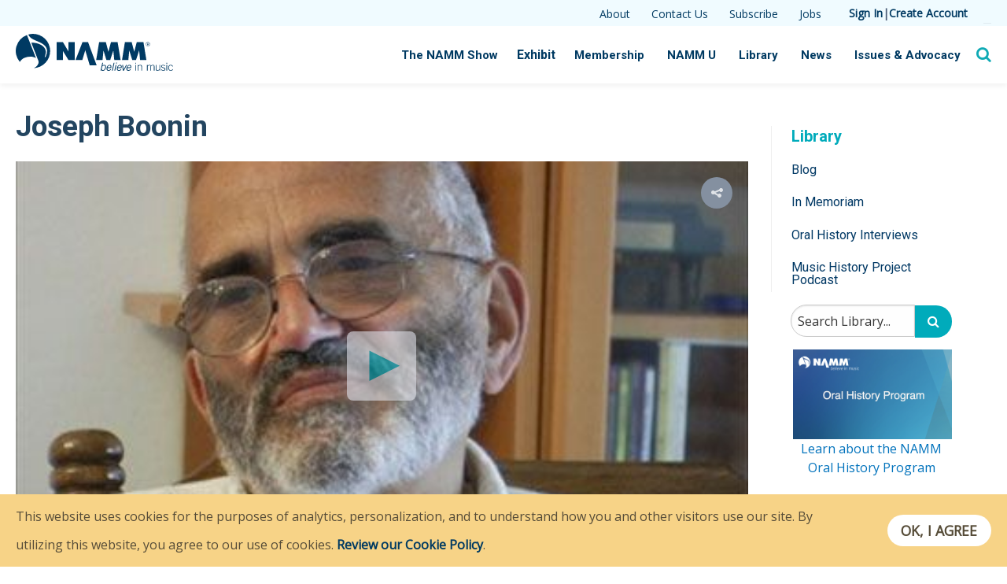

--- FILE ---
content_type: text/html; charset=utf-8
request_url: https://ww1.namm.org/library/oral-history/joseph-boonin
body_size: 15101
content:
<!DOCTYPE html>
<!--[if lt IE 7]>      <html class="no-js lt-ie9 lt-ie8 lt-ie7"> <![endif]-->
<!--[if IE 7]>         <html class="no-js lt-ie9 lt-ie8"> <![endif]-->
<!--[if IE 8]>         <html class="no-js lt-ie9"> <![endif]-->
<!--[if gt IE 8]><!--> <html class="no-js"> <!--<![endif]-->
  <head>
    <!--[if IE]><![endif]-->
<link rel="dns-prefetch" href="//fonts.gstatic.com" />
<link rel="preconnect" href="//fonts.gstatic.com" crossorigin="" />
<link rel="dns-prefetch" href="//fonts.googleapis.com" />
<link rel="preconnect" href="//fonts.googleapis.com" />
<link rel="dns-prefetch" href="//cdnjs.cloudflare.com" />
<link rel="preconnect" href="//cdnjs.cloudflare.com" />
<link rel="dns-prefetch" href="//www.namm.org" />
<link rel="preconnect" href="//www.namm.org" />
<link rel="dns-prefetch" href="//www.google-analytics.com" />
<link rel="preconnect" href="//www.google-analytics.com" />
<link rel="dns-prefetch" href="//stats.g.doubleclick.net" />
<link rel="preconnect" href="//stats.g.doubleclick.net" />
<meta http-equiv="Content-Type" content="text/html; charset=utf-8" />
<link rel="shortcut icon" href="https://ww1.namm.org/favicon.ico" type="image/vnd.microsoft.icon" />
<meta name="viewport" content="width=device-width, initial-scale=1, minimum-scale=1, maximum-scale=1" />
<meta http-equiv="X-UA-Compatible" content="IE=edge,chrome=1" />
<meta charset="utf-8" />
<link rel="apple-touch-icon" sizes="180x180" href="/apple-touch-icon.png" />
<link rel="icon" type="image/png" href="/favicon-32x32.png" sizes="32x32" />
<link rel="icon" type="image/png" href="/favicon-16x16.png" sizes="16x16" />
<link rel="manifest" href="/manifest.json" />
<link rel="mask-icon" href="/safari-pinned-tab.svg" color="#5bbad5" />
<meta name="theme-color" content="#f8eeee" />
<meta name="description" content="Joseph Boonin formed two successful music-publishing companies, which have played an important part in the music products industry. The first of his companies was Joseph Boonin Inc and the second was" />
<meta name="abstract" content="NAMM, the National Association of Music Merchants (NAMM), commonly called NAMM in reference to the organization&#039;s popular NAMM trade shows, is the not-for-profit association that promotes the pleasures and benefits of making music and strengthens the $17 billion global music products industry. Our association—and our trade shows—serve as a hub for people wanting to seek out the newest innovations in musical products, recording technology, sound and lighting. NAMM&#039;s activities and programs are designed to promote music making to people of all ages." />
<meta name="keywords" content="NAMM, National Association of Music Merchants, The NAMM Show, Oral History, Resource Center" />
<meta name="rating" content="general" />
<meta name="rights" content="Copyright 2008-2015" />
<link rel="canonical" href="https://ww1.namm.org/library/oral-history/joseph-boonin" />
<link rel="shortlink" href="https://ww1.namm.org/node/4594" />
<meta property="og:site_name" content="NAMM.org" />
<meta property="og:type" content="article" />
<meta property="og:url" content="https://ww1.namm.org/library/oral-history/joseph-boonin" />
<meta property="og:determiner" content="auto" />
<meta property="og:title" content="Joseph Boonin" />
<meta property="og:description" content="Joseph Boonin formed two successful music-publishing companies, which have played an important part in the music products industry. The first of his companies was Joseph Boonin Inc and the second was" />
<meta property="og:image" content="https://ww1.namm.org/sites/www.namm.org/files_public/styles/800px/public/orh/img/Boonin_Joseph.jpg?itok=uGEICIf2" />
<meta property="og:image:url" content="https://ww1.namm.org/sites/www.namm.org/files_public/styles/800px/public/orh/img/Boonin_Joseph.jpg?itok=uGEICIf2" />
<meta property="og:image:secure_url" content="https://ww1.namm.org/sites/www.namm.org/files_public/styles/800px/public/orh/img/Boonin_Joseph.jpg?itok=uGEICIf2" />
<meta property="og:image:type" content="image/jpeg" />
<meta property="og:image:width" content="800" />
<meta property="og:image:height" content="450" />
<meta name="twitter:card" content="summary_large_image" />
<meta name="twitter:image" content="https://ww1.namm.org/sites/www.namm.org/files_public/styles/800px/public/orh/img/Boonin_Joseph.jpg?itok=uGEICIf2" />
<meta property="og:video:url" content="https://media.namm.org/legacy/orh/Boonin_Joseph-WebClip.mp4" />
<meta property="og:video:secure_url" content="https://media.namm.org/legacy/orh/Boonin_Joseph-WebClip.mp4" />
<meta property="og:video:type" content="video/mp4" />
    <title>
      Joseph Boonin | Oral Histories | NAMM.org    </title>

    <link type="text/css" rel="stylesheet" href="https://ww1.namm.org/sites/www.namm.org/files_public/advagg_css/css__JRL0DLOmrny3DOp4lK-ig7Jx5tFywRRYgrJQ13cH5fY__alNxnoTcrK3JEdcAxQpNVVhlT-ss3N1ozjxvJClMO_E__K5AFneW23CCak4eBL8GhiX7NP0cPi14pgZP5XQFPW1M.css" media="all" />
<link type="text/css" rel="stylesheet" href="https://cdnjs.cloudflare.com/ajax/libs/font-awesome/4.4.0/css/font-awesome.min.css" media="all" />
<link type="text/css" rel="stylesheet" href="https://ww1.namm.org/sites/www.namm.org/files_public/advagg_css/css__u94DiOq03jPNB52zqquMJCECNu6YpEUjcoVXRb50zro__ibCcTW4YTvkiUTnyGAvrNXcgHjtcN225crCcDg252bA__K5AFneW23CCak4eBL8GhiX7NP0cPi14pgZP5XQFPW1M.css" media="all" />
<link type="text/css" rel="stylesheet" href="https://ww1.namm.org/sites/www.namm.org/files_public/advagg_css/css__WLpAZ1jYjOa28i8rtmIFQIoM3RA69mDvhieu170BW50__ttrMbjZs5pu8A7fytIt_-rXPbRSmQjJt4N3cdbW6DTs__K5AFneW23CCak4eBL8GhiX7NP0cPi14pgZP5XQFPW1M.css" media="all" />
<link type="text/css" rel="stylesheet" href="https://ww1.namm.org/sites/www.namm.org/files_public/advagg_css/css__dUgA157q9sry67gHoJuiVwog0IY4WmXYel5DPyskme0__6ruOIPAiv5rPNlLWfnztQ5jWWlMu5gESYMrCz9t6p-w__K5AFneW23CCak4eBL8GhiX7NP0cPi14pgZP5XQFPW1M.css" media="all" />
<link type="text/css" rel="stylesheet" href="https://ww1.namm.org/sites/www.namm.org/files_public/advagg_css/css__6cvA3DYVRvWPgCgqsXRItgqsFVmjPdpD9XX6o5LDgB0__Q-HGpEm4qG-TXg7RAjEXRMM9CAX9mwExQsgGV5FJiSE__K5AFneW23CCak4eBL8GhiX7NP0cPi14pgZP5XQFPW1M.css" media="all" />
<link type="text/css" rel="stylesheet" href="https://ww1.namm.org/sites/www.namm.org/files_public/advagg_css/css__1s6ove1AhYsLOhxbF3EcXojG12T2r9gzuAXwMmUJz2U__aozxjKOxm3ABToBiketCnaBefLGVD8w3w-LDC2j4UGY__K5AFneW23CCak4eBL8GhiX7NP0cPi14pgZP5XQFPW1M.css" media="all" />
<link type="text/css" rel="stylesheet" href="https://fonts.googleapis.com/css?family=Open+Sans|Roboto:300,400,500,700|Source+Sans+Pro:400,600,700" media="all" />
    <script type="text/javascript" src="https://ww1.namm.org/sites/www.namm.org/files_public/advagg_js/js__-I945Oq2Oc6wTQ4GrpCHl0_RQwkyK6PN_a6IBEkhW-Q__f9gAIN9xOCTnLDjca17b5nPn3nKwBb-lVjLBQooktTU__K5AFneW23CCak4eBL8GhiX7NP0cPi14pgZP5XQFPW1M.js"></script>
<script type="text/javascript" src="/sites/all/libraries/jwplayer/jwplayer.js?so8tv0"></script>
<script type="text/javascript">
<!--//--><![CDATA[//><!--
 jQuery(document).ready(function() {
      var playerInstance = jwplayer('myElement');
      playerInstance.setup({"skin":{"name":"roundster","active":"#043a60","inactive":"#00abbb"},"width":"100%","aspectratio":"16:9","ga":{"label":"mediaid"},"sharing":{"code":"<iframe width=\"640\" height=\"360\" src=\"https:\/\/namm.org\/video\/embed\/2447\" frameborder=\"0\" scrolling=\"auto\" \/>"},"displaytitle":false,"androidhls":true,"hlshtml":true,"description":"","playlist":[{"image":"https:\/\/ww1.namm.org\/sites\/www.namm.org\/files_public\/styles\/full_image\/public\/externals\/b753d680d079f3fb3c62878ef8b1b13e.jpg?itok=LxhPRvRA","title":"Joseph Boonin","mediaid":"Joseph Boonin [orh]","sources":[{"file":""},{"file":"https:\/\/media.namm.org\/legacy\/orh\/Boonin_Joseph-WebClip.mp4"}]}]});
    }); 
//--><!]]>
</script>
<script type="text/javascript" src="https://ww1.namm.org/sites/www.namm.org/files_public/advagg_js/js__xl5eiE8OqNDNdAAOvy93dFZcG2b2tNCdEWWy04Jvdvs__KwnXK5xje-PFB2jstkD8hVBv534aUBG9zZnm1-dpr4w__K5AFneW23CCak4eBL8GhiX7NP0cPi14pgZP5XQFPW1M.js"></script>
<script type="text/javascript">
<!--//--><![CDATA[//><!--
(function(i,s,o,g,r,a,m){i["GoogleAnalyticsObject"]=r;i[r]=i[r]||function(){(i[r].q=i[r].q||[]).push(arguments)},i[r].l=1*new Date();a=s.createElement(o),m=s.getElementsByTagName(o)[0];a.async=1;a.src=g;m.parentNode.insertBefore(a,m)})(window,document,"script","https://www.google-analytics.com/analytics.js","ga");ga("create", "UA-1576864-1", {"cookieDomain":"auto"});ga("require", "linkid", "linkid.js");ga("set", "page", location.pathname + location.search + location.hash);ga("send", "pageview");
//--><!]]>
</script>
<script type="text/javascript" src="https://ww1.namm.org/sites/www.namm.org/files_public/advagg_js/js__jKttmv8a8jLwzEm_WPcXlSXET6wSSmptsdbho9cJ6GM__JFaRcxUZia56b_nMNgMF-FX1-qXBPK0Dv-rD5dMc_60__K5AFneW23CCak4eBL8GhiX7NP0cPi14pgZP5XQFPW1M.js"></script>
<script type="text/javascript">
<!--//--><![CDATA[//><!--
jwplayer.key="kI/pggJto81tvjCnTvkPAutpiHTocVvCeNUkV507FJ4=";
//--><!]]>
</script>
<script type="text/javascript" src="https://ww1.namm.org/sites/www.namm.org/files_public/advagg_js/js__ueKue_nHsp0i9SXlZn8iVxUw407uNMQzIO9De2_YUwM__Hc-7LVkZgtLFEd2O3dpP3nZ-du0eTbPNZWwQ5E-uNII__K5AFneW23CCak4eBL8GhiX7NP0cPi14pgZP5XQFPW1M.js"></script>
<script type="text/javascript" async="" defer="">
<!--//--><![CDATA[//><!--
jQuery.extend(Drupal.settings, {"basePath":"\/","pathPrefix":"","setHasJsCookie":0,"ajaxPageState":{"theme":"arpeggio","theme_token":"PIHCzMiU2XXwkfE2hCy8BCUIuxYn1BQnrZlsMQl1A9Q","css":{"modules\/system\/system.base.css":1,"modules\/system\/system.menus.css":1,"modules\/system\/system.messages.css":1,"modules\/system\/system.theme.css":1,"modules\/book\/book.css":1,"modules\/comment\/comment.css":1,"modules\/field\/theme\/field.css":1,"sites\/all\/modules\/custom\/namm_panes\/css\/namm_panes.css":1,"modules\/node\/node.css":1,"modules\/search\/search.css":1,"modules\/user\/user.css":1,"sites\/all\/modules\/contrib\/calendar\/css\/calendar_multiday.css":1,"modules\/forum\/forum.css":1,"sites\/all\/modules\/contrib\/views\/css\/views.css":1,"sites\/all\/modules\/contrib\/ckeditor\/css\/ckeditor.css":1,"sites\/all\/modules\/custom\/namm_eac\/namm_eac.css":1,"sites\/all\/modules\/contrib\/colorbox\/styles\/default\/colorbox_style.css":1,"sites\/all\/modules\/contrib\/ctools\/css\/ctools.css":1,"sites\/all\/modules\/contrib\/panels\/css\/panels.css":1,"sites\/all\/modules\/contrib\/panels\/plugins\/layouts\/flexible\/flexible.css":1,"sites\/all\/modules\/contrib\/date\/date_api\/date.css":1,"public:\/\/ctools\/css\/4dc0891c392681f25babd8b17708e3d6.css":1,"https:\/\/cdnjs.cloudflare.com\/ajax\/libs\/font-awesome\/4.4.0\/css\/font-awesome.min.css":1,"sites\/all\/modules\/contrib\/eu_cookie_compliance\/css\/eu_cookie_compliance.bare.css":1,"sites\/all\/libraries\/qtip\/jquery.qtip.min.css":1,"sites\/all\/libraries\/jquery.growl\/css\/jquery.growl-namm.css":1,"sites\/all\/themes\/arpeggio\/css\/styles.css":1,"sites\/all\/themes\/arpeggio\/css\/colorbox_style.css":1,"https:\/\/fonts.googleapis.com\/css?family=Open+Sans|Roboto:300,400,500,700|Source+Sans+Pro:400,600,700":1},"js":{"sites\/all\/modules\/contrib\/eu_cookie_compliance\/js\/eu_cookie_compliance.js":1,"sites\/all\/modules\/contrib\/scroll_depth_analytics\/js\/scroll_depth_analytics.js":1,"sites\/all\/modules\/contrib\/jquery_update\/replace\/jquery\/1.10\/jquery.min.js":1,"misc\/jquery-extend-3.4.0.js":1,"misc\/jquery-html-prefilter-3.5.0-backport.js":1,"misc\/jquery.once.js":1,"misc\/drupal.js":1,"sites\/all\/modules\/contrib\/jquery_update\/replace\/ui\/external\/jquery.cookie.js":1,"sites\/all\/modules\/custom\/namm_alert\/js\/namm_alert.js":1,"sites\/all\/modules\/custom\/namm_login\/namm_login_sso.js":1,"sites\/all\/libraries\/colorbox\/jquery.colorbox-min.js":1,"sites\/all\/modules\/contrib\/colorbox\/js\/colorbox.js":1,"sites\/all\/modules\/contrib\/colorbox\/styles\/default\/colorbox_style.js":1,"sites\/all\/modules\/contrib\/colorbox\/js\/colorbox_load.js":1,"sites\/all\/modules\/contrib\/colorbox\/js\/colorbox_inline.js":1,"\/sites\/all\/libraries\/jwplayer\/jwplayer.js":1,"sites\/all\/modules\/contrib\/tb_megamenu\/js\/tb-megamenu-frontend.js":1,"sites\/all\/modules\/contrib\/tb_megamenu\/js\/tb-megamenu-touch.js":1,"sites\/all\/libraries\/jquery-scrolldepth\/jquery.scrolldepth.js":1,"sites\/all\/modules\/contrib\/google_analytics\/googleanalytics.js":1,"sites\/all\/modules\/contrib\/bu\/bu.js":1,"sites\/all\/libraries\/jquery.growl\/js\/jquery.growl.js":1,"sites\/all\/libraries\/jquery.appear\/jquery.appear.js":1,"sites\/all\/libraries\/qtip\/jquery.qtip.min.js":1,"sites\/all\/themes\/arpeggio\/js\/modernizr.js":1,"sites\/all\/themes\/arpeggio\/js\/lodash.min.js":1,"sites\/all\/themes\/arpeggio\/js\/jquery.sticky.js":1,"sites\/all\/themes\/arpeggio\/js\/colorbox_style.js":1,"sites\/all\/themes\/arpeggio\/js\/headroom.js":1,"sites\/all\/themes\/arpeggio\/js\/foundation.min.js":1,"sites\/all\/themes\/arpeggio\/js\/scripts.js":1}},"namm_login":{"uid":0,"url":"https:\/\/login.namm.org\/oauth2\/authorize?client_id=4500rorurq7du9hqva2ake1o68\u0026response_type=code\u0026scope=openid%20email%20profile%20phone%20aws.cognito.signin.user.admin%20namm.org\/profile\u0026redirect_uri=https%3A\/\/ww1.namm.org\/connect\/namm\u0026state=v0HRZK1jWXCETiuhsTyyGk9CKBFm67Z7lEcDvstbfRk\u0026prompt=none"},"colorbox":{"transition":"elastic","speed":"450","opacity":"0.85","slideshow":true,"slideshowAuto":true,"slideshowSpeed":"5000","slideshowStart":"start slideshow","slideshowStop":"stop slideshow","current":"{current} of {total}","previous":"\u00ab Prev","next":"Next \u00bb","close":"Close","overlayClose":true,"returnFocus":true,"maxWidth":"100%","maxHeight":"100%","initialWidth":"300","initialHeight":"250","fixed":false,"scrolling":true,"mobiledetect":false,"mobiledevicewidth":"480px","specificPagesDefaultValue":"admin*\nimagebrowser*\nimg_assist*\nimce*\nnode\/add\/*\nnode\/*\/edit\nprint\/*\nprintpdf\/*\nsystem\/ajax\nsystem\/ajax\/*"},"urlIsAjaxTrusted":{"\/library\/oral-history\/joseph-boonin?destination=node\/4594":true,"\/library\/oral-history\/joseph-boonin":true},"eu_cookie_compliance":{"cookie_policy_version":"1.0.0","popup_enabled":1,"popup_agreed_enabled":0,"popup_hide_agreed":0,"popup_clicking_confirmation":1,"popup_scrolling_confirmation":0,"popup_html_info":"\u003Cdiv class=\u0022eu-cookie-compliance-banner eu-cookie-compliance-banner-info eu-cookie-compliance-banner--default\u0022\u003E\n  \u003Cdiv class=\u0022popup-content info\u0022\u003E\n    \u003Cdiv id=\u0022popup-text\u0022\u003E\n      \u003Cp\u003EThis website uses cookies for the purposes of analytics, personalization, and to understand how you and other visitors use our site.  By utilizing this website, you agree to our use of cookies. \u003Ca href=\u0022\/policies\/privacy-notice\u0022\u003EReview our Cookie Policy\u003C\/a\u003E.\u003C\/p\u003E\n          \u003C\/div\u003E\n    \n    \u003Cdiv id=\u0022popup-buttons\u0022 class=\u0022\u0022\u003E\n      \u003Cbutton type=\u0022button\u0022 class=\u0022agree-button eu-cookie-compliance-default-button\u0022\u003EOK, I agree\u003C\/button\u003E\n          \u003C\/div\u003E\n  \u003C\/div\u003E\n\u003C\/div\u003E","use_mobile_message":false,"mobile_popup_html_info":"\u003Cdiv class=\u0022eu-cookie-compliance-banner eu-cookie-compliance-banner-info eu-cookie-compliance-banner--default\u0022\u003E\n  \u003Cdiv class=\u0022popup-content info\u0022\u003E\n    \u003Cdiv id=\u0022popup-text\u0022\u003E\n                \u003C\/div\u003E\n    \n    \u003Cdiv id=\u0022popup-buttons\u0022 class=\u0022\u0022\u003E\n      \u003Cbutton type=\u0022button\u0022 class=\u0022agree-button eu-cookie-compliance-default-button\u0022\u003EOK, I agree\u003C\/button\u003E\n          \u003C\/div\u003E\n  \u003C\/div\u003E\n\u003C\/div\u003E\n","mobile_breakpoint":"768","popup_html_agreed":"\u003Cdiv\u003E\n  \u003Cdiv class=\u0022popup-content agreed\u0022\u003E\n    \u003Cdiv id=\u0022popup-text\u0022\u003E\n      \u003Ch2\u003EThank you for accepting cookies\u003C\/h2\u003E\n\u003Cp\u003EYou can now hide this message or find out more about cookies.\u003C\/p\u003E\n    \u003C\/div\u003E\n    \u003Cdiv id=\u0022popup-buttons\u0022\u003E\n      \u003Cbutton type=\u0022button\u0022 class=\u0022hide-popup-button eu-cookie-compliance-hide-button\u0022\u003EHide\u003C\/button\u003E\n          \u003C\/div\u003E\n  \u003C\/div\u003E\n\u003C\/div\u003E","popup_use_bare_css":1,"popup_height":"auto","popup_width":0,"popup_delay":1000,"popup_link":"\/policies\/privacy-policy","popup_link_new_window":1,"popup_position":null,"fixed_top_position":1,"popup_language":"en","store_consent":false,"better_support_for_screen_readers":0,"reload_page":0,"domain":"","domain_all_sites":null,"popup_eu_only_js":0,"cookie_lifetime":"364","cookie_session":false,"disagree_do_not_show_popup":0,"method":"default","allowed_cookies":"","withdraw_markup":"\u003Cbutton type=\u0022button\u0022 class=\u0022eu-cookie-withdraw-tab\u0022\u003EPrivacy settings\u003C\/button\u003E\n\u003Cdiv class=\u0022eu-cookie-withdraw-banner\u0022\u003E\n  \u003Cdiv class=\u0022popup-content info\u0022\u003E\n    \u003Cdiv id=\u0022popup-text\u0022\u003E\n      \u003Ch2\u003EWe use cookies on this site to enhance your user experience\u003C\/h2\u003E\n\u003Cp\u003EYou have given your consent for us to set cookies.\u003C\/p\u003E\n    \u003C\/div\u003E\n    \u003Cdiv id=\u0022popup-buttons\u0022\u003E\n      \u003Cbutton type=\u0022button\u0022 class=\u0022eu-cookie-withdraw-button\u0022\u003EWithdraw consent\u003C\/button\u003E\n    \u003C\/div\u003E\n  \u003C\/div\u003E\n\u003C\/div\u003E\n","withdraw_enabled":false,"withdraw_button_on_info_popup":false,"cookie_categories":[],"cookie_categories_details":[],"enable_save_preferences_button":true,"cookie_name":"","cookie_value_disagreed":"0","cookie_value_agreed_show_thank_you":"1","cookie_value_agreed":"2","containing_element":"body","automatic_cookies_removal":true},"scroll_depth_analytics":{"scroll_depth_analytics_page_scroll_visibility":true},"googleanalytics":{"trackOutbound":1,"trackMailto":1,"trackDownload":1,"trackDownloadExtensions":"7z|aac|arc|arj|asf|asx|avi|bin|csv|doc(x|m)?|dot(x|m)?|exe|flv|gif|gz|gzip|hqx|jar|jpe?g|js|mp(2|3|4|e?g)|mov(ie)?|msi|msp|pdf|phps|png|ppt(x|m)?|pot(x|m)?|pps(x|m)?|ppam|sld(x|m)?|thmx|qtm?|ra(m|r)?|sea|sit|tar|tgz|torrent|txt|wav|wma|wmv|wpd|xls(x|m|b)?|xlt(x|m)|xlam|xml|z|zip","trackColorbox":1,"trackUrlFragments":1},"bu":{"source":"\/\/browser-update.org\/update.js","show_source":"\/\/browser-update.org\/update.show.min.js","firefox":"52","ie":"10","opera":"45","safari":"10","chrome":"58","insecure":1,"unsupported":0,"mobile":1,"position":"top","text":"","reminder":0,"reminder_closed":0,"debug":false,"blank":false,"hide_ignore":false}});
//--><!]]>
</script>
  </head>
  <body class="html not-front not-logged-in one-sidebar sidebar-first page-node page-node- page-node-4594 node-type-oral-history" >

        
<header id="site-header" class="site-header without-secondary-menu">
  <div class="header__top">
    <div class="header__top-inner">
        <div class="region region-top">
    <div id="block-menu-menu-utility-links" class="block block-menu">

    
  <div class="content">
    <ul class="menu"><li class="first leaf"><a href="https://www.namm.org/about" title="About NAMM">About</a></li>
<li class="leaf"><a href="https://www.namm.org/contact" title="Send an Email to NAMM">Contact Us</a></li>
<li class="leaf"><a href="/subscriptions" title="Subscribe to NAMM Communications">Subscribe</a></li>
<li class="last leaf"><a href="https://jobs.namm.org/" title="Industry Job Board">Jobs</a></li>
</ul>  </div>
</div>
<div id="block-block-14" class="block block-block">

    
  <div class="content">
    <div class="account-menu"><a href="/login?destination=" title ="Sign In to NAMM.org">Sign In</a> | <a href="https://www.namm.org/create-account" title ="Create NAMM.org Web Account">Create Account</a></div>  </div>
</div>
<div id="block-block-165" class="block block-block">

    
  <div class="content">
    <div id="shopping-carts"></div>
  </div>
</div>
  </div>
    </div>
  </div>
  <div class="header__fix-bar">
    <div class="header__inner">
      <div class="header__logo">
        <div class="header__logo-img">
          <a href="https://www.namm.org" title="NAMM - Believe In Music" rel="home" id="logo" class="noicon">
            <svg id="logo" xmlns="http://www.w3.org/2000/svg" viewBox="0 0 669.83 158.28">
              <path d="M39.25,102.06c16.37-6.63,35.11-5.7,46.82,1.39L47.68,4.75a73.32,73.32,0,0,0-30.37,116C20.7,113.36,28.34,106.46,39.25,102.06Z" style="fill:#003a63" />
              <path d="M73.44,0A73.62,73.62,0,0,0,53,3c3.83,6.39,7.85,14.24,21.36,20.82,11.15,5.38,23.1,9.94,31.83,14.35,11.52,5.76,21.14,13.62,24.58,22.47,5.5,14.14.17,29.57-4.12,38.32l-3.44.45c2.31-8,7.94-21.52,2-34.32C122,57.89,114.68,50.71,105.14,46,94.38,40.41,78.54,37,66.27,38l30,77.11a11.32,11.32,0,0,1,.63,2.45c2.11,10.51-5.59,22.1-20.11,29.13A73.39,73.39,0,0,0,73.44,0Z" style="fill:#003a63" />
              <path d="M174.14,35.27h26.71L224.34,75.2s0-10.49,0-17V35.27h26.61v76.56H224.3L200.82,73.24s-.07,8.64-.07,13.71v24.88H174.14Z" style="fill:#003a63" />
              <path d="M254.56,111.83,284.2,35.27h23.56l36.95,99.83H315.1L296,70h0L283.6,111.83Z" style="fill:#003a63" />
              <path d="M355,35.27h28.63l10.93,41.56h0l10.91-41.56h28.33l12.59,76.56h-26.9l-4-40.74-13.2,40.74H386L373.5,71.09c-.2,3-4,40.74-4,40.74H342.56Z" style="fill:#003a63" />
              <path d="M464.9,35.27h28.64l10.92,41.56h0l10.91-41.56H543.7l12.59,76.56h-26.9l-4-40.74-13.2,40.74H496L483.44,71.09c-.2,3-4,40.74-4,40.74H452.51Z" style="fill:#003a63" />
              <path d="M568.36,38.78a7.56,7.56,0,0,1,2.28,5.54,7.65,7.65,0,0,1-2.28,5.58,7.83,7.83,0,0,1-11.09,0A7.67,7.67,0,0,1,555,44.32a7.81,7.81,0,0,1,13.35-5.54Zm.9-.88a8.8,8.8,0,0,0-6.45-2.66,9.1,9.1,0,0,0-9.07,9.08,8.84,8.84,0,0,0,2.64,6.46,9.11,9.11,0,0,0,15.55-6.46A8.69,8.69,0,0,0,569.26,37.9Zm-5.09,6a4.79,4.79,0,0,1-1.68.22h-1.58V40.5h1.5a4.51,4.51,0,0,1,2.12.37,1.54,1.54,0,0,1,.67,1.46A1.57,1.57,0,0,1,564.17,43.9Zm-5,5.39h1.76V45.35h1.39a4.2,4.2,0,0,1,2,.32A2.46,2.46,0,0,1,565.2,48v.8l0,.32s0,.08,0,.11l0,.1h1.65l-.07-.12a1.61,1.61,0,0,1-.08-.53c0-.26,0-.51,0-.74v-.73a2.75,2.75,0,0,0-.54-1.55,2.43,2.43,0,0,0-1.72-1,3.72,3.72,0,0,0,1.45-.49,2.16,2.16,0,0,0,1-2,2.47,2.47,0,0,0-1.55-2.52,7.53,7.53,0,0,0-2.72-.37h-3.5Z" style="fill:#003a63" />
              <path d="M372,123.48l-2.68,12,.21-.08c2.27-1.58,4.84-2.77,7.19-2.77,4.21,0,9.29,3.24,7.14,12.85-2.21,9.89-8.67,12.83-13.07,12.83a8.05,8.05,0,0,1-6.5-3.09l-1.21,2.62H360.7a37.25,37.25,0,0,0,1.4-5.42l6.45-28.91ZM365.64,152c1.91,2.37,3.33,3.32,5.53,3.32,4.31,0,7.81-3.43,9.21-9.7,1.67-7.47-.76-10.08-4.79-10.08-2.06,0-4.72,1.38-7,3.42Z" style="fill:#003a63" />
              <path d="M405.87,152.53c-2.26,2.81-5.22,5.75-10.87,5.75s-10-3.8-8-12.83c1.79-8,6.9-12.85,13-12.85,5.18,0,8.75,3.33,7,11.23l-.51,2.28h-16.2c-1.21,5.42,1.2,9.23,5.32,9.23a10,10,0,0,0,7.83-4.19Zm-2.13-9.37c1-4.57-.5-7.61-4.24-7.61-4.17,0-7.1,3-8.41,7.61Z" style="fill:#003a63" />
              <path d="M420.45,123.48l-7.67,34.33h-3.45L417,123.48Z" style="fill:#003a63" />
              <path d="M425.3,133.08h3.45l-5.52,24.73h-3.45ZM431,123l-.91,4.09h-3.45l.92-4.09Z" style="fill:#003a63" />
              <path d="M449.76,152.53c-2.26,2.81-5.22,5.75-10.88,5.75s-10-3.8-7.95-12.83c1.78-8,6.89-12.85,13-12.85,5.18,0,8.75,3.33,7,11.23l-.51,2.28H434.23c-1.21,5.42,1.19,9.23,5.32,9.23a10.06,10.06,0,0,0,7.83-4.19Zm-2.13-9.37c1-4.57-.5-7.61-4.24-7.61-4.17,0-7.1,3-8.41,7.61Z" style="fill:#003a63" />
              <path d="M460.36,157.81h-4.6l-2.14-24.73h3.5l1.75,20.45H459l10.9-20.45h3.5Z" style="fill:#003a63" />
              <path d="M490.19,152.53c-2.25,2.81-5.21,5.75-10.87,5.75s-10-3.8-8-12.83c1.79-8,6.9-12.85,13-12.85,5.18,0,8.75,3.33,7,11.23l-.5,2.28h-16.2c-1.21,5.42,1.2,9.23,5.32,9.23a10,10,0,0,0,7.82-4.19Zm-2.12-9.37c1-4.57-.5-7.61-4.25-7.61-4.16,0-7.09,3-8.4,7.61Z" style="fill:#003a63" />
              <path d="M509.14,127.66v-4.19H512v4.19ZM512,157.81h-2.87V133.08H512Z" style="fill:#003a63" />
              <path d="M518.86,157.81V133.08h2.88V137c2.68-2.76,4.89-4.38,8.53-4.38,5.17,0,7.38,3,7.38,8.33v16.88h-2.88v-16.6c0-4.09-1.25-6.32-5.08-6.32-3.06,0-4.79,1.85-8,4.7v18.22Z" style="fill:#003a63" />
              <path d="M558.82,157.81V133.08h2.88v3.76c2.54-2.67,4.41-4.24,8.28-4.24a6.15,6.15,0,0,1,6,4.52c2.26-2.62,4.65-4.52,8.24-4.52,4.36,0,6.57,2.38,6.57,6.71v18.5H588V139c0-2.77-1.54-4.14-4.32-4.14-2.21,0-5.84,2.33-7.38,4.71v18.21h-2.87V139c0-2.77-1.54-4.14-4.31-4.14-2.21,0-5.85,2.33-7.38,4.71v18.21Z" style="fill:#003a63" />
              <path d="M614.64,133.08v24.73h-2.87v-3.9c-2.69,2.75-4.89,4.36-8.53,4.36-5.18,0-7.38-2.93-7.38-8.31V133.08h2.88v16.6c0,4.09,1.24,6.32,5.07,6.32,3.07,0,4.79-1.85,8-4.71V133.08Z" style="fill:#003a63" />
              <path d="M620.92,151.81c2.34,3.33,4.45,4.19,7.71,4.19s5.56-2,5.56-4.71c0-7.18-14.66-3.14-14.66-11.93,0-4.66,3.69-6.76,7.9-6.76s6.81,1.63,8.58,4.48l-2.2,1.52c-1.68-2.29-3.5-3.71-6.47-3.71-2.78,0-4.93,1.32-4.93,4.32,0,6,14.66,2.48,14.66,12.08,0,4.42-4.12,7-8.63,7a11.1,11.1,0,0,1-9.63-5Z" style="fill:#003a63" />
              <path d="M641.81,127.66v-4.19h2.88v4.19Zm2.88,30.15h-2.88V133.08h2.88Z" style="fill:#003a63" />
              <path d="M666.53,140c-1.29-2.85-3.16-5.13-6.47-5.13-4.69,0-7.85,2.9-7.85,10.56,0,6.32,2.87,10.55,7.85,10.55,3.55,0,5.46-1.95,7.48-5.14l2.29,1.1c-2.1,3.52-5,6.31-9.77,6.31-7,0-10.73-5.37-10.73-12.83,0-8.51,4.31-12.84,10.73-12.84,4.7,0,7.62,2.62,9.11,6.71Z" style="fill:#003a63" />
            </svg>
          </a>
        </div>
      </div>
      <div class="header__navs">
        <div class="header__main">
          <nav class="main-nav">
            <div class="row collapse">
                <div class="region region-navigation">
    <div id="block-block-220" class="block block-block">

    
  <div class="content">
    <div class="account-menu mobile-account-menu-content"><a href="/user?destination=library/oral-history/joseph-boonin"  title ="Sign In to NAMM.org">Sign In</a> <a href="/user/register" title ="Create NAMM.org Web Account">Create Account</a></div><div class="mobile-account-menu"><a href="/login?destination="><i data-open="mobile-menu" class="fa fa-user"></i></a></div><div class="small reveal" id="mobile-menu" data-reveal><form action="/library/oral-history/joseph-boonin?destination=node/4594" method="post" id="user-login-form" accept-charset="UTF-8"><div><div class="form-item form-type-textfield form-item-name">
  <label for="edit-name">Username <span class="form-required" title="This field is required.">*</span></label>
 <input type="text" id="edit-name" name="name" value="" size="15" maxlength="60" class="form-text required" />
</div>
<div class="form-item form-type-password form-item-pass">
  <label for="edit-pass">Password <span class="form-required" title="This field is required.">*</span></label>
 <input type="password" id="edit-pass" name="pass" size="15" maxlength="128" class="form-text required" />
</div>
<div class="item-list"><ul><li class="first"><a href="/user/register" title="Create a new user account.">Create new account</a></li>
<li class="last"><a href="/user/password" title="Request new password via e-mail.">Request new password</a></li>
</ul></div><input type="hidden" name="form_build_id" value="form-wgO-42IdyVUp8w_v4jBP9BHPyudS49zKI3VvLUTKHUw" />
<input type="hidden" name="form_id" value="user_login_block" />
<div class="form-actions form-wrapper" id="edit-actions"><input type="submit" id="edit-submit" name="op" value="Log in" class="form-submit" /></div></div></form><button class="close-button" data-close aria-label="Close modal" type="button"><span aria-hidden="true">&times;</span></button></div>

<div class="header__search-trigger">
  <i class="fa fa-search"></i>
</div>  </div>
</div>
<div id="block-tb-megamenu-menu-menu" class="block block-tb-megamenu">

    
  <div class="content">
    <div  class="tb-megamenu tb-megamenu-menu-menu" role="navigation" aria-label="Main navigation">
      <button data-target=".nav-collapse" data-toggle="collapse" class="btn btn-navbar tb-megamenu-button" type="button">
      <i class="fa fa-reorder"></i>
    </button>
    <div class="nav-collapse  always-show">
    <ul  class="tb-megamenu-nav nav level-0 items-10">
    <li  data-id="28255" data-level="1" data-type="menu_item" data-class="" data-xicon="" data-caption="" data-alignsub="left" data-group="0" data-hidewcol="0" data-hidesub="0" class="tb-megamenu-item level-1 mega mega-align-left dropdown">
          <a href="https://www.namm.org/thenammshow/attend"  class="dropdown-toggle" title="The 2023 NAMM Show">
                The NAMM Show                  <span class="caret"></span>
                      </a>
        <div  data-class="" data-width="700" style="width: 700px;" class="tb-megamenu-submenu dropdown-menu mega-dropdown-menu nav-child">
  <div class="mega-dropdown-inner">
    <div  class="tb-megamenu-row row-fluid">
  <div  data-class="" data-width="4" data-hidewcol="" id="tb-megamenu-column-1" class="tb-megamenu-column span4  mega-col-nav">
  <div class="tb-megamenu-column-inner mega-inner clearfix">
        <ul  class="tb-megamenu-subnav mega-nav level-1 items-5">
    <li  data-id="29091" data-level="2" data-type="menu_item" data-class="" data-xicon="" data-caption="" data-alignsub="" data-group="0" data-hidewcol="0" data-hidesub="0" class="tb-megamenu-item level-2 mega">
          <a href="https://www.namm.org/thenammshow/attend"  title="Attend The 2022 NAMM Show">
                Attend                      </a>
          </li>

  <li  data-id="29741" data-level="2" data-type="menu_item" data-class="" data-xicon="" data-caption="" data-alignsub="" data-group="0" data-hidewcol="0" data-hidesub="0" class="tb-megamenu-item level-2 mega">
          <a href="https://www.namm.org/thenammshow/exhibit/access"  title="Access Package">
                Access Package                      </a>
          </li>

  <li  data-id="28262" data-level="2" data-type="menu_item" data-class="" data-xicon="" data-caption="" data-alignsub="" data-group="0" data-hidewcol="0" data-hidesub="0" class="tb-megamenu-item level-2 mega">
          <a href="https://www.namm.org/thenammshow/hotels"  title="Hotel Reservations">
                Hotel Reservations                      </a>
          </li>

  <li  data-id="29751" data-level="2" data-type="menu_item" data-class="" data-xicon="" data-caption="" data-alignsub="" data-group="0" data-hidewcol="0" data-hidesub="0" class="tb-megamenu-item level-2 mega">
          <a href="https://www.namm.org/thenammshow/namm-show-plus"  title="NAMM Show+">
                NAMM Show+                      </a>
          </li>

  <li  data-id="28265" data-level="2" data-type="menu_item" data-class="" data-xicon="" data-caption="" data-alignsub="" data-group="0" data-hidewcol="0" data-hidesub="0" class="tb-megamenu-item level-2 mega">
          <a href="https://www.namm.org/thenammshow/show-information-policies"  title="NAMM Show Info &amp; Policies ">
                NAMM Show Info &amp; Policies                       </a>
          </li>
</ul>
  </div>
</div>

<div  data-class="" data-width="4" data-hidewcol="" id="tb-megamenu-column-2" class="tb-megamenu-column span4  mega-col-nav">
  <div class="tb-megamenu-column-inner mega-inner clearfix">
        <ul  class="tb-megamenu-subnav mega-nav level-1 items-3">
    <li  data-id="28278" data-level="2" data-type="menu_item" data-class="" data-xicon="" data-caption="" data-alignsub="" data-group="0" data-hidewcol="0" data-hidesub="0" class="tb-megamenu-item level-2 mega">
          <a href="https://www.namm.org/thenammshow/registration"  title="NAMM Show Registration">
                Registration                      </a>
          </li>

  <li  data-id="29780" data-level="2" data-type="menu_item" data-class="" data-xicon="" data-caption="" data-alignsub="" data-group="0" data-hidewcol="0" data-hidesub="0" class="tb-megamenu-item level-2 mega">
          <a href="https://www.namm.org/thenammshow/exhibit/turnkey"  title="Turnkey Solutions">
                Turnkey Solutions                      </a>
          </li>

  <li  data-id="29665" data-level="2" data-type="menu_item" data-class="" data-xicon="" data-caption="" data-alignsub="" data-group="0" data-hidewcol="0" data-hidesub="0" class="tb-megamenu-item level-2 mega">
          <a href="https://www.namm.org/thenammshow/exhibit"  title="Exhibit at The 2023 NAMM Show">
                Why Exhibit                      </a>
          </li>
</ul>
  </div>
</div>

<div  data-showblocktitle="1" data-class="" data-width="4" data-hidewcol="" id="tb-megamenu-column-3" class="tb-megamenu-column span4  mega-col-nav">
  <div class="tb-megamenu-column-inner mega-inner clearfix">
        <div  data-type="block" data-block="block--158" class="tb-megamenu-block tb-block tb-megamenu-block">
  <div class="block-inner">
    <div id="block-block-158" class="block block-block">

    
  <div class="content">
    <ul class="iconlist">
        <!--<li><a href="/thenammshow/2022/badges"><em class="fa fa-ticket"></em> Register to Attend</a></li>
        <li><a href="/thenammshow/2022/hotels"><i class="fa fa-bed"></i> Reserve Hotel Rooms</a></li>
        <li><a href="/exhibit/wn22/sponsorships"><em class="fa fa-star"></em> Become a Sponsor</a></li>-->
	<li><a href="https://www.namm.org/thenammshow/exhibit"><em class="fa fa-th"></em> Reserve a Booth</a></li>
	<li><a href="https://www.namm.org/thenammshow/exhibitor-resources"><em class="fa fa-tachometer"></em> Exhibitor Resources</a></li>
        <!--<li><a href="https://ww2.namm.org/bands-at-namm﻿"><em class="fa fa-paper-plane"></em>Submit a Performance Request</a></li>-->
</ul>  </div>
</div>
  </div>
</div>
  </div>
</div>
</div>
  </div>
</div>
  </li>

  <li  data-id="28123" data-level="1" data-type="menu_item" data-class="" data-xicon="" data-caption="" data-alignsub="" data-group="0" data-hidewcol="0" data-hidesub="0" class="tb-megamenu-item level-1 mega">
          <a href="https://www.namm.org/thenammshow/exhibit"  title="Exhibit at NAMM Trade Shows">
                Exhibit                      </a>
          </li>

  <li  data-id="28124" data-level="1" data-type="menu_item" data-class="" data-xicon="" data-caption="" data-alignsub="center" data-group="0" data-hidewcol="0" data-hidesub="0" class="tb-megamenu-item level-1 mega mega-align-center dropdown">
          <a href="https://www.namm.org/membership"  class="dropdown-toggle" title="NAMM Membership">
                Membership                  <span class="caret"></span>
                      </a>
        <div  data-class="" data-width="520" style="width: 520px;" class="tb-megamenu-submenu dropdown-menu mega-dropdown-menu nav-child">
  <div class="mega-dropdown-inner">
    <div  class="tb-megamenu-row row-fluid">
  <div  data-class="" data-width="6" data-hidewcol="0" id="tb-megamenu-column-4" class="tb-megamenu-column span6  mega-col-nav">
  <div class="tb-megamenu-column-inner mega-inner clearfix">
        <ul  class="tb-megamenu-subnav mega-nav level-1 items-9">
    <li  data-id="28151" data-level="2" data-type="menu_item" data-class="" data-xicon="" data-caption="" data-alignsub="" data-group="0" data-hidewcol="0" data-hidesub="0" class="tb-megamenu-item level-2 mega">
          <a href="https://www.namm.org/membership/business-resources"  title="Business Resources available with NAMM Membership">
                Business Resources                      </a>
          </li>

  <li  data-id="28152" data-level="2" data-type="menu_item" data-class="" data-xicon="" data-caption="" data-alignsub="" data-group="0" data-hidewcol="0" data-hidesub="0" class="tb-megamenu-item level-2 mega">
          <a href="https://www.namm.org/membership/endorsed-service-providers"  title="Endorsed Service Providers">
                Endorsed Service Providers                      </a>
          </li>

  <li  data-id="29002" data-level="2" data-type="menu_item" data-class="" data-xicon="" data-caption="" data-alignsub="" data-group="0" data-hidewcol="0" data-hidesub="0" class="tb-megamenu-item level-2 mega">
          <a href="/membership/benefits"  title="Member Benefits">
                Member Benefits                      </a>
          </li>

  <li  data-id="28156" data-level="2" data-type="menu_item" data-class="" data-xicon="" data-caption="" data-alignsub="" data-group="0" data-hidewcol="0" data-hidesub="0" class="tb-megamenu-item level-2 mega">
          <a href="https://www.namm.org/membership/member-programs"  title="Member Programs">
                Member Programs                      </a>
          </li>

  <li  data-id="28154" data-level="2" data-type="menu_item" data-class="" data-xicon="" data-caption="" data-alignsub="" data-group="0" data-hidewcol="0" data-hidesub="0" class="tb-megamenu-item level-2 mega">
          <a href="/membership/join"  title="NAMM Membership Application">
                Membership Application                      </a>
          </li>

  <li  data-id="28160" data-level="2" data-type="menu_item" data-class="" data-xicon="" data-caption="" data-alignsub="" data-group="0" data-hidewcol="0" data-hidesub="0" class="tb-megamenu-item level-2 mega">
          <a href="/stAndards/nammsug"  title="NAMM Standards">
                NAMM Standards                      </a>
          </li>

  <li  data-id="28162" data-level="2" data-type="menu_item" data-class="" data-xicon="" data-caption="" data-alignsub="" data-group="0" data-hidewcol="0" data-hidesub="0" class="tb-megamenu-item level-2 mega">
          <a href="http://www.namm.org/playback"  title="Playback Blog">
                Playback Blog                      </a>
          </li>

  <li  data-id="29166" data-level="2" data-type="menu_item" data-class="" data-xicon="" data-caption="" data-alignsub="" data-group="0" data-hidewcol="0" data-hidesub="0" class="tb-megamenu-item level-2 mega">
          <a href="https://www.namm.org/membership/retail-roundtable"  title="Retail Roundtable Webinars">
                Retail Roundtable                      </a>
          </li>

  <li  data-id="29738" data-level="2" data-type="menu_item" data-class="" data-xicon="" data-caption="" data-alignsub="" data-group="0" data-hidewcol="0" data-hidesub="0" class="tb-megamenu-item level-2 mega">
          <a href="https://www.namm.org/membership/women-of-namm"  title="Women of NAMM">
                Women of NAMM                      </a>
          </li>
</ul>
  </div>
</div>

<div  data-showblocktitle="1" data-class="" data-width="6" data-hidewcol="" id="tb-megamenu-column-5" class="tb-megamenu-column span6  mega-col-nav">
  <div class="tb-megamenu-column-inner mega-inner clearfix">
        <div  data-type="block" data-block="block--129" class="tb-megamenu-block tb-block tb-megamenu-block">
  <div class="block-inner">
    <div id="block-block-129" class="block block-block">

    
  <div class="content">
    <ul class="iconlist">
  <li></i><a href="/membership/join"><i class="fa fa-users"></i> Join NAMM</a></li>
  <li></i><a href="/membership/member-directory"><i class="fa fa-address-book"></i> Member Directory</a></li>
  <li></i><a href="https://www.namm.org/membership/global-report"><i class="fa fa-globe"></i> Global Report</a></li>
  <!--<li></i><a href="/membership/board-member/suggestions"><i class="fa fa-check-circle"></i> Call for New Board Members</a></li>-->
</ul>  </div>
</div>
  </div>
</div>
  </div>
</div>
</div>
  </div>
</div>
  </li>

  <li  data-id="28125" data-level="1" data-type="menu_item" data-class="" data-xicon="" data-caption="" data-alignsub="center" data-group="0" data-hidewcol="0" data-hidesub="0" class="tb-megamenu-item level-1 mega mega-align-center dropdown">
          <a href="https://www.namm.org/nammu"  class="dropdown-toggle" title="NAMM U">
                NAMM U                  <span class="caret"></span>
                      </a>
        <div  data-class="" data-width="520" style="width: 520px;" class="tb-megamenu-submenu dropdown-menu mega-dropdown-menu nav-child">
  <div class="mega-dropdown-inner">
    <div  class="tb-megamenu-row row-fluid">
  <div  data-class="" data-width="6" data-hidewcol="0" id="tb-megamenu-column-6" class="tb-megamenu-column span6  mega-col-nav">
  <div class="tb-megamenu-column-inner mega-inner clearfix">
        <ul  class="tb-megamenu-subnav mega-nav level-1 items-7">
    <li  data-id="28167" data-level="2" data-type="menu_item" data-class="" data-xicon="" data-caption="" data-alignsub="" data-group="0" data-hidewcol="0" data-hidesub="0" class="tb-megamenu-item level-2 mega">
          <a href="https://www.namm.org/finance"  title="Finance">
                Finance                      </a>
          </li>

  <li  data-id="28169" data-level="2" data-type="menu_item" data-class="" data-xicon="" data-caption="" data-alignsub="" data-group="0" data-hidewcol="0" data-hidesub="0" class="tb-megamenu-item level-2 mega">
          <a href="https://www.namm.org/nammu/industry"  title="Industry">
                Industry                      </a>
          </li>

  <li  data-id="28168" data-level="2" data-type="menu_item" data-class="" data-xicon="" data-caption="" data-alignsub="" data-group="0" data-hidewcol="0" data-hidesub="0" class="tb-megamenu-item level-2 mega">
          <a href="https://www.namm.org/nammu/lessons"  title="Lessons">
                Lessons                      </a>
          </li>

  <li  data-id="28166" data-level="2" data-type="menu_item" data-class="" data-xicon="" data-caption="" data-alignsub="" data-group="0" data-hidewcol="0" data-hidesub="0" class="tb-megamenu-item level-2 mega">
          <a href="https://www.namm.org/nammu/management"  title="Management">
                Management                      </a>
          </li>

  <li  data-id="28165" data-level="2" data-type="menu_item" data-class="" data-xicon="" data-caption="" data-alignsub="" data-group="0" data-hidewcol="0" data-hidesub="0" class="tb-megamenu-item level-2 mega">
          <a href="https://www.namm.org/nammu/marketing"  title="Marketing">
                Marketing                      </a>
          </li>

  <li  data-id="28164" data-level="2" data-type="menu_item" data-class="" data-xicon="" data-caption="" data-alignsub="" data-group="0" data-hidewcol="0" data-hidesub="0" class="tb-megamenu-item level-2 mega">
          <a href="https://www.namm.org/nammu/sales"  title="Sales">
                Sales                      </a>
          </li>

  <li  data-id="28170" data-level="2" data-type="menu_item" data-class="" data-xicon="" data-caption="" data-alignsub="" data-group="0" data-hidewcol="0" data-hidesub="0" class="tb-megamenu-item level-2 mega">
          <a href="https://www.namm.org/nammu/training"  title="Training">
                Training                      </a>
          </li>
</ul>
  </div>
</div>

<div  data-showblocktitle="1" data-class="" data-width="6" data-hidewcol="" id="tb-megamenu-column-7" class="tb-megamenu-column span6  mega-col-nav">
  <div class="tb-megamenu-column-inner mega-inner clearfix">
        <div  data-type="block" data-block="block--205" class="tb-megamenu-block tb-block tb-megamenu-block">
  <div class="block-inner">
    <div id="block-block-205" class="block block-block">

    
  <div class="content">
    <!--<ul class="iconlist">
	<li><a href="/thenammshow/2022/retail-innovation-summit"><i class="fa fa-tv"></i> Retail Innovation Summit</a></li>
</ul>
-->  </div>
</div>
  </div>
</div>
  </div>
</div>
</div>
  </div>
</div>
  </li>

  <li  data-id="28126" data-level="1" data-type="menu_item" data-class="" data-xicon="" data-caption="" data-alignsub="center" data-group="0" data-hidewcol="0" data-hidesub="0" class="tb-megamenu-item level-1 mega mega-align-center dropdown">
          <a href="https://www.namm.org/library"  class="dropdown-toggle" title="Library &amp; Resource Center">
                Library                  <span class="caret"></span>
                      </a>
        <div  data-class="" data-width="240" style="width: 240px;" class="tb-megamenu-submenu dropdown-menu mega-dropdown-menu nav-child">
  <div class="mega-dropdown-inner">
    <div  class="tb-megamenu-row row-fluid">
  <div  data-class="" data-width="12" data-hidewcol="0" id="tb-megamenu-column-8" class="tb-megamenu-column span12  mega-col-nav">
  <div class="tb-megamenu-column-inner mega-inner clearfix">
        <ul  class="tb-megamenu-subnav mega-nav level-1 items-4">
    <li  data-id="28177" data-level="2" data-type="menu_item" data-class="" data-xicon="" data-caption="" data-alignsub="" data-group="0" data-hidewcol="0" data-hidesub="0" class="tb-megamenu-item level-2 mega">
          <a href="https://www.namm.org/library/blog"  title="Resource Center Blog">
                Blog                      </a>
          </li>

  <li  data-id="28176" data-level="2" data-type="menu_item" data-class="" data-xicon="" data-caption="" data-alignsub="" data-group="0" data-hidewcol="0" data-hidesub="0" class="tb-megamenu-item level-2 mega">
          <a href="https://www.namm.org/library/in-memoriam"  title="In Memoriam">
                In Memoriam                      </a>
          </li>

  <li  data-id="28175" data-level="2" data-type="menu_item" data-class="" data-xicon="" data-caption="" data-alignsub="" data-group="0" data-hidewcol="0" data-hidesub="0" class="tb-megamenu-item level-2 mega">
          <a href="https://www.namm.org/library/oral-history/all"  title="Oral History Interviews">
                Oral History Interviews                      </a>
          </li>

  <li  data-id="28299" data-level="2" data-type="menu_item" data-class="" data-xicon="" data-caption="" data-alignsub="" data-group="0" data-hidewcol="0" data-hidesub="0" class="tb-megamenu-item level-2 mega">
          <a href="https://www.namm.org/library/blog/podcast"  title="Music History Project Podcast">
                Music History Project Podcast                      </a>
          </li>
</ul>
  </div>
</div>
</div>
  </div>
</div>
  </li>

  <li  data-id="28127" data-level="1" data-type="menu_item" data-class="" data-xicon="" data-caption="" data-alignsub="center" data-group="0" data-hidewcol="0" data-hidesub="0" class="tb-megamenu-item level-1 mega mega-align-center dropdown">
          <a href="https://www.namm.org/news"  class="dropdown-toggle" title="News &amp; Press Releases">
                News                  <span class="caret"></span>
                      </a>
        <div  data-class="" data-width="240" style="width: 240px;" class="tb-megamenu-submenu dropdown-menu mega-dropdown-menu nav-child">
  <div class="mega-dropdown-inner">
    <div  class="tb-megamenu-row row-fluid">
  <div  data-class="" data-width="12" data-hidewcol="0" id="tb-megamenu-column-9" class="tb-megamenu-column span12  mega-col-nav">
  <div class="tb-megamenu-column-inner mega-inner clearfix">
        <ul  class="tb-megamenu-subnav mega-nav level-1 items-4">
    <li  data-id="28171" data-level="2" data-type="menu_item" data-class="" data-xicon="" data-caption="" data-alignsub="" data-group="0" data-hidewcol="0" data-hidesub="0" class="tb-megamenu-item level-2 mega">
          <a href="https://www.namm.org/news/research"  title="Scientific knowledge about the effects of music and music making.">
                Music Research                      </a>
          </li>

  <li  data-id="28172" data-level="2" data-type="menu_item" data-class="" data-xicon="" data-caption="" data-alignsub="" data-group="0" data-hidewcol="0" data-hidesub="0" class="tb-megamenu-item level-2 mega">
          <a href="https://www.namm.org/news/press-releases"  title="News Releases">
                News Releases                      </a>
          </li>

  <li  data-id="28173" data-level="2" data-type="menu_item" data-class="" data-xicon="" data-caption="" data-alignsub="" data-group="0" data-hidewcol="0" data-hidesub="0" class="tb-megamenu-item level-2 mega">
          <a href="https://www.namm.org/news/photos"  title="Photos for Press/Media">
                Photos                      </a>
          </li>

  <li  data-id="28174" data-level="2" data-type="menu_item" data-class="" data-xicon="" data-caption="" data-alignsub="" data-group="0" data-hidewcol="0" data-hidesub="0" class="tb-megamenu-item level-2 mega">
          <a href="https://www.namm.org/videos"  title="Videos">
                Videos                      </a>
          </li>
</ul>
  </div>
</div>
</div>
  </div>
</div>
  </li>

  <li  data-id="28128" data-level="1" data-type="menu_item" data-class="" data-xicon="" data-caption="" data-alignsub="right" data-group="0" data-hidewcol="0" data-hidesub="0" class="tb-megamenu-item level-1 mega mega-align-right dropdown">
          <a href="https://www.namm.org/issues-and-advocacy"  class="dropdown-toggle" title="Issues &amp; Advocacy">
                Issues &amp; Advocacy                  <span class="caret"></span>
                      </a>
        <div  data-class="" data-width="520" style="width: 520px;" class="tb-megamenu-submenu dropdown-menu mega-dropdown-menu nav-child">
  <div class="mega-dropdown-inner">
    <div  class="tb-megamenu-row row-fluid">
  <div  data-class="" data-width="12" data-hidewcol="0" id="tb-megamenu-column-10" class="tb-megamenu-column span12  mega-col-nav">
  <div class="tb-megamenu-column-inner mega-inner clearfix">
        <ul  class="tb-megamenu-subnav mega-nav level-1 items-7">
    <li  data-id="29168" data-level="2" data-type="menu_item" data-class="" data-xicon="" data-caption="" data-alignsub="" data-group="0" data-hidewcol="0" data-hidesub="0" class="tb-megamenu-item level-2 mega">
          <a href="https://www.namm.org/issues-and-advocacy/music-education/music-education-policy-updates"  title="Music Education">
                Music Education                      </a>
          </li>

  <li  data-id="29896" data-level="2" data-type="menu_item" data-class="" data-xicon="" data-caption="" data-alignsub="" data-group="0" data-hidewcol="0" data-hidesub="0" class="tb-megamenu-item level-2 mega">
          <a href="/issues-and-advocacy/music-research"  title="Music Research">
                Music Research                      </a>
          </li>

  <li  data-id="28180" data-level="2" data-type="menu_item" data-class="" data-xicon="" data-caption="" data-alignsub="" data-group="0" data-hidewcol="0" data-hidesub="0" class="tb-megamenu-item level-2 mega">
          <a href="https://www.namm.org/issues-and-advocacy/regulatory-compliance/CAProp65"  title="Prop 65">
                Prop 65                      </a>
          </li>

  <li  data-id="29062" data-level="2" data-type="menu_item" data-class="" data-xicon="" data-caption="" data-alignsub="" data-group="0" data-hidewcol="0" data-hidesub="0" class="tb-megamenu-item level-2 mega">
          <a href="https://www.namm.org/issues-and-advocacy/regulatory-compliance"  title="Regulatory Compliance">
                Regulatory Compliance                      </a>
          </li>

  <li  data-id="29061" data-level="2" data-type="menu_item" data-class="" data-xicon="" data-caption="" data-alignsub="" data-group="0" data-hidewcol="0" data-hidesub="0" class="tb-megamenu-item level-2 mega">
          <a href="/issues-and-advocacy/regulatory-compliance/sustainability"  title="Sustainability">
                Sustainability                      </a>
          </li>

  <li  data-id="28184" data-level="2" data-type="menu_item" data-class="" data-xicon="" data-caption="" data-alignsub="" data-group="0" data-hidewcol="0" data-hidesub="0" class="tb-megamenu-item level-2 mega">
          <a href="https://www.namm.org/issues-and-advocacy/trade"  title="Trade &amp; Tariffs">
                Trade &amp; Tariffs                      </a>
          </li>

  <li  data-id="29894" data-level="2" data-type="menu_item" data-class="" data-xicon="" data-caption="" data-alignsub="" data-group="0" data-hidewcol="0" data-hidesub="0" class="tb-megamenu-item level-2 mega">
          <a href="https://www.namm.org/issues-and-advocacy/tax-reform/tax"  title="Tax">
                Tax                      </a>
          </li>
</ul>
  </div>
</div>
</div>

<div  class="tb-megamenu-row row-fluid">
  <div  data-class="" data-width="12" data-hidewcol="0" id="tb-megamenu-column-11" class="tb-megamenu-column span12  mega-col-nav">
  <div class="tb-megamenu-column-inner mega-inner clearfix">
        <ul  class="tb-megamenu-subnav mega-nav level-1 items-4">
    <li  data-id="29057" data-level="2" data-type="menu_item" data-class="" data-xicon="" data-caption="" data-alignsub="" data-group="0" data-hidewcol="0" data-hidesub="0" class="tb-megamenu-item level-2 mega">
          <a href="https://www.namm.org/issues-and-advocacy/covid-19/updates-and-resources-business"  title="COVID-19 Policy Updates">
                COVID-19 Policy Updates                      </a>
          </li>

  <li  data-id="28989" data-level="2" data-type="menu_item" data-class="" data-xicon="" data-caption="" data-alignsub="" data-group="0" data-hidewcol="0" data-hidesub="0" class="tb-megamenu-item level-2 mega">
          <a href="https://www.namm.org/issues-and-advocacy/healthcare/healthcare-policy-updates"  title="Healthcare">
                Healthcare                      </a>
          </li>

  <li  data-id="28990" data-level="2" data-type="menu_item" data-class="" data-xicon="" data-caption="" data-alignsub="" data-group="0" data-hidewcol="0" data-hidesub="0" class="tb-megamenu-item level-2 mega">
          <a href="https://www.namm.org/issues-and-advocacy/intellectual-property"  title="Intellectual Property">
                Intellectual Property                      </a>
          </li>

  <li  data-id="28183" data-level="2" data-type="menu_item" data-class="" data-xicon="" data-caption="" data-alignsub="" data-group="0" data-hidewcol="0" data-hidesub="0" class="tb-megamenu-item level-2 mega">
          <a href="https://www.namm.org/issues-and-advocacy/ecommerce-tax-reform/marketplace-fairness"  title="Marketplace Fairness">
                Marketplace Fairness                      </a>
          </li>
</ul>
  </div>
</div>
</div>
  </div>
</div>
  </li>

  <li  data-id="28129" data-level="1" data-type="menu_item" data-class="hide-on-desktop" data-xicon="" data-caption="" data-alignsub="" data-group="0" data-hidewcol="0" data-hidesub="0" class="tb-megamenu-item level-1 mega hide-on-desktop">
          <a href="/user"  title="My Account">
                My Account                      </a>
          </li>
</ul>
      </div>
  </div>
  </div>
</div>
  </div>
            </div>
                      </nav>
        </div>
      </div>


      <!-- Secondary Navigation -->
            <!-- End Navigation -->
    </div>
  </div>

    <div class="region region-navsearch">
    <div id="block-block-221" class="block block-block">

    
  <div class="content">
    <div class="header__search">Search</div>
  </div>
</div>
<div id="block-search-form" class="block block-search">

    
  <div class="content">
    <form action="/library/oral-history/joseph-boonin" method="post" id="search-block-form" accept-charset="UTF-8"><div><div class="container-inline">
      <h2 class="element-invisible">Search form</h2>
    <div class="form-item form-type-textfield form-item-search-block-form">
  <label class="element-invisible" for="edit-search-block-form--2">Search this site </label>
 <input title="Enter the terms you wish to search for." placeholder="Search..." onblur="{this.value = &#039;&#039;;}" type="text" id="edit-search-block-form--2" name="search_block_form" value="" size="15" maxlength="128" class="form-text" />
</div>
<div class="form-actions form-wrapper" id="edit-actions--2"><input type="submit" id="edit-submit--2" name="op" value="Search" class="form-submit" /></div><input type="hidden" name="form_build_id" value="form-36jdHorv9NxArsatVzWmMjpjxd1DSQXYCwEaNTCa4gA" />
<input type="hidden" name="form_id" value="search_block_form" />
</div>
</div></form>  </div>
</div>
  </div>
</header>

<!-- Hero -->
<!-- End Hero -->

<!-- Breadcrumbs -->

<main id="scrollHere">

  <article id="asideTrigger" class="row expanded">

    <div class="large-9 medium-8 columns " id="content">

      <!-- Messages -->
                  <!-- End Messages -->

                    <div class="tabs tabs-system">
                  </div>
      
                    <h1 class="title" id="page-title">
          Joseph Boonin        </h1>
                    <div class="region region-content">
    <div id="block-system-main" class="block block-system">

    
  <div class="content">
    <div class="panel-flexible panels-flexible-211 clearfix" >
<div class="panel-flexible-inside panels-flexible-211-inside">
<div class="panels-flexible-region panels-flexible-region-211-center panels-flexible-region-first panels-flexible-region-last">
  <div class="inside panels-flexible-region-inside panels-flexible-region-211-center-inside panels-flexible-region-inside-first panels-flexible-region-inside-last">
<div class="panel-pane pane-entity-field pane-node-field-video-stream-ref"  >
  
      
  
  <div class="pane-content">
    
  <div class="field-video-stream-ref">
    <div id="myElement"></div>  </div>
  </div>

  
  </div>
<div class="panel-pane pane-node-body"  >
  
      
  
  <div class="pane-content">
    
  <div class="field-body">
    <p><strong>Joseph Boonin </strong>formed two successful music-publishing companies, which have played an important part in the music products industry. The first of his companies was Joseph Boonin Inc and the second was Jerona. As a leader in the field of research, Joseph added great insight to industry organizations such as the Music Publishing Association (MPA) and the Music Library Association (MLA) of which he has been a member for over 50 years. After selling Jerona he returned to work as a music librarian. Among his most noted jobs was as head of the Recorded Sounds and Images Collection for the New York Public Library for the Performing Arts.<br />
	 </p>
  </div>
  </div>

  
  </div>
<div class="panel-pane pane-entity-field pane-node-field-interview-date"  >
  
      
  
  <div class="pane-content">
      <span class="field-label">
    Interview Date:
  </span>

  <div class="field-interview-date inline">
    <span class="date-display-single">August 4, 2007</span>  </div>
  </div>

  
  </div>
<div class="panel-pane pane-entity-field pane-node-field-job-title"  >
  
      
  
  <div class="pane-content">
      <span class="field-label">
    Job Title:
  </span>

  <div class="field-job-title inline">
    Founder  </div>
  </div>

  
  </div>
<div class="panel-pane pane-entity-field pane-node-field-company"  >
  
      
  
  <div class="pane-content">
      <span class="field-label">
    Company:
  </span>

  <div class="field-company inline">
    Jerona Music Publishing  </div>
  </div>

  
  </div>
<div class="panel-pane pane-entity-field pane-node-taxonomy-vocabulary-6"  >
  
      
  
  <div class="pane-content">
      <span class="field-label">
    Tags:
  </span>

  <div class="field-taxonomy-vocabulary-6 inline">
    <a href="/category/term/music-research">Music Research</a>  </div>
  <div class="field-taxonomy-vocabulary-6 inline">
    <a href="/category/term/music-librarians">Music Librarians</a>  </div>
  <div class="field-taxonomy-vocabulary-6 inline">
    <a href="/category/term/music-publishing">Music Publishing</a>  </div>
  </div>

  
  </div>
<div class="panel-pane pane-custom pane-1"  >
  
      
  
  <div class="pane-content">
    <p class="callout">If you have updated information, contact or demographic details on this person, please <a href="/user/dan-del-fiorentino/contact">contact Dan Del Fiorentino</a> and be sure to add the interviewee's name in the subject field.</p>
  </div>

  
  </div>
<div class="panel-pane pane-block pane-social-share-social-share"  >
  
      
  
  <div class="pane-content">
    <a href="http://facebook.com/sharer.php?u=https://ww1.namm.org/library/oral-history/joseph-boonin&amp;t=Joseph+Boonin" class="social-share-facebook">Facebook</a>&nbsp;<a href="http://twitter.com/intent/tweet?url=https://ww1.namm.org/library/oral-history/joseph-boonin&amp;text=Joseph+Boonin" class="social-share-twitter">Twitter</a>&nbsp;<a href="http://www.linkedin.com/shareArticle?url=https://ww1.namm.org/library/oral-history/joseph-boonin&amp;mini=true&amp;title=Joseph+Boonin&amp;ro=false&amp;summary=Joseph+Boonin+formed+two+succe...&amp;source=" class="social-share-linkedin">LinkedIn</a>&nbsp;  </div>

  
  </div>
  </div>
</div>
</div>
</div>
  </div>
</div>
  </div>
                </div>

    <div class="large-3 medium-4 columns">
      <div class="sidebar" data-sticky-container>
        <div class="sticky" data-sticky data-margin-top="10" data-top-anchor="asideTrigger" data-btm-anchor="asideTrigger:bottom">
                      <aside>
              <div>
                <nav class="nav nocollapse vertical square" title="Sidebar Navigation" role="navigation">
                    <div class="region region-sidebar-first">
    <div id="block-menu-menu-library" class="block block-menu">

    <h2>Library</h2>
  
  <div class="content">
    <ul class="menu"><li class="first leaf"><a href="https://www.namm.org/library/blog" title="Resource Center Blog">Blog</a></li>
<li class="leaf"><a href="https://www.namm.org/library/in-memoriam" title="We remember those who have recently passed away. ">In Memoriam</a></li>
<li class="leaf"><a href="https://www.namm.org/library/oral-history" title="NAMM&#039;s Oral History Project ">Oral History Interviews</a></li>
<li class="last leaf"><a href="https://www.namm.org/library/blog/podcast" title="The Music History Project Podcast">Music History Project Podcast</a></li>
</ul>  </div>
</div>
<div id="block-block-85" class="block block-block">

    
  <div class="content">
    	<form accept-charset="UTF-8" id="views-exposed-form-library-search-page" method="get" action="/library/oral-history/all" class="sidebar-search">
		<ul class="menu input-form-button">
			<li>
				<input type="text" class="form-text" maxlength="128" size="26" placeholder="Search Library..." name="search_api_views_fulltext" id="edit-search-api-views-fulltext">
			</li>
			<li>
				<button type="submit" class="form-button secondary" value="Search" name="" id="edit-submit-library-search"><i class="fa fa-search"></i></button>
			</li>
		</ul>
		<div class="clear"></div>
		<!--<p style="text-align: center; width: 100%;"><a href="/library/search">Advanced Search</a></p>-->
	</form>  </div>
</div>
<div id="block-block-13" class="block block-block">

    
  <div class="content">
    <div align="center" style="margin-top:10px"><a href="/library/oral-history/find-out-more-about-namm-oral-history-collection"><img alt="NAMM Oral History Program" border="0" src="/sites/www.namm.org/files_public/styles/global_teaser_medium/public/orh/img/Oral_History_Program_thumbnail.png?itok=xfqSO4yz" style="padding-left:3px" /></a><br />
<a href="/library/oral-history/find-out-more-about-namm-oral-history-collection">Learn about the NAMM Oral History Program</a></div>
  </div>
</div>
  </div>
                </nav>
              </div>
            </aside>
                            </div>
      </div>
    </div>
  </article>
</main>

<footer class="main-footer">
  <div class="row footer-menus">
    <ul class="grid-x grid-margin-x menu vertical medium-horizontal" data-responsive-menu="small-accordion" data-multi-open="false">
              <div class="medium-3 cell">
            <div class="region region-footer-col1">
    <div id="block-menu-menu-footer-links-1" class="block block-menu">

    
  <div class="content">
    <li class="has-submenu"><a href="#" class="h-alias">Quick Links</a><ul class="vertical submenu menu nested" data-submenu="" id="m1"><li class="nested"><a href="https://www.namm.org/contact" title="Contact NAMM">Contact</a></li>
<li class="nested"><a href="/policies" title="NAMM Policies">Policies</a></li>
<li class="nested"><a href="https://namm-standards.github.io/standards/" title="NAMM Standards">NAMM Standards</a></li>
<li class="nested"><a href="/news/articles/FTC-approves-final-consent-order-namm" title="Antitrust Compliance">Antitrust Compliance</a></li>
</ul></li>  </div>
</div>
  </div>
        </div>
        <div class="medium-3 cell">
            <div class="region region-footer-col2">
    <div id="block-menu-menu-footer-links-2" class="block block-menu">

    
  <div class="content">
    <li class="has-submenu"><a href="#" class="h-alias">Membership</a><ul class="vertical submenu menu nested" data-submenu="" id="m2"><li class="nested"><a href="/membership/join" title="NAMM Membership Application">Join NAMM</a></li>
<li class="nested"><a href="/membership/endorsed-service-providers" title="Endorsed Service Providers">Endorsed Service Providers</a></li>
<li class="nested"><a href="/playback" title="Playback Blog">Playback Blog</a></li>
</ul></li>  </div>
</div>
  </div>
        </div>
        <div class="medium-3 cell">
                  </div>
        <div class="medium-3 cell">
            <div class="region region-footer-col4">
    <div id="block-menu-menu-footer-links-4" class="block block-menu">

    
  <div class="content">
    <li class="has-submenu"><a href="#" class="h-alias">Other NAMM Websites</a><ul class="vertical submenu menu nested" data-submenu="" id="m4"><li class="nested"><a href="https://www.nammfoundation.org" title="NAMM Foundation Web Site">NAMM Foundation</a></li>
<li class="nested"><a href="https://www.museumofmakingmusic.org" title="Museum of Making Music Web Site">Museum of Making Music</a></li>
<li class="nested"><a href="https://www.tecawards.org" title="Technical Excellence &amp; Creativity Awards">TEC Awards</a></li>
<li class="nested"><a href="https://jobs.namm.org/" title="Industry Job Board">Industry Job Board</a></li>
</ul></li>  </div>
</div>
  </div>
        </div>
          </ul>
  </div>
  <div class="row">
          <div id="footer" class="clearfix">
          <div class="region region-footer">
    <div id="block-block-73" class="block block-block">

    
  <div class="content">
    <ul id="footer-social">
	<li class="facebook"><a href="https://www.facebook.com/nammorg" target="_blank" rel="nofollow"><i class="fa fa-facebook"></i></a></li>
	<li class="twitter"><a href="https://twitter.com/nammshow" target="_blank" rel="nofollow"><i class="fa fa-twitter"></i></a></li>
        <li class="gram"><a href="https://www.instagram.com/thenammshow/" target="_blank" rel="nofollow"><i class="fa fa-instagram"></i></a></li>
	<!--<li class="tube"><a href="https://www.youtube.com/user/nammorg" target="_blank" rel="nofollow"><i class="fa fa-youtube"></i></a></li>-->
	<li class="mail"><a href="/subscriptions"><i class="fa fa-envelope-o"></i></a></li>
</ul>

<p class="text-centered">&copy; NAMM 2026&nbsp;All rights reserved.</p>  </div>
</div>
  </div>
      </div> <!-- /#footer -->
      </div>

</footer>
    <script type="text/javascript">
<!--//--><![CDATA[//><!--
window.eu_cookie_compliance_cookie_name = "";
//--><!]]>
</script>
<script type="text/javascript" src="https://ww1.namm.org/sites/www.namm.org/files_public/advagg_js/js__WcTpt-w0y1FyXrxZNriX8Ts1KjsFTDpdvZaw9yhRn24__VUs2gJxak1y81kUpE3WqLc39quIP947zxBXlR7fnhjE__K5AFneW23CCak4eBL8GhiX7NP0cPi14pgZP5XQFPW1M.js" defer="defer"></script>
<script type="text/javascript" src="https://ww1.namm.org/sites/www.namm.org/files_public/advagg_js/js__9RTNcdcKVtWQgH-4pUJq5UiCiVMQ3ekG2ONFiYuFcPE__PzwSTBAtuJRKi8yPLpA_FZ4k-RE7XnJZ5IWelRaFJYA__K5AFneW23CCak4eBL8GhiX7NP0cPi14pgZP5XQFPW1M.js"></script>

<!--    <script src="//use.typekit.net/tpb7vdc.js"></script>-->
<!--    <script>try{Typekit.load();}catch(e){}</script>-->
  </body>
</html>
